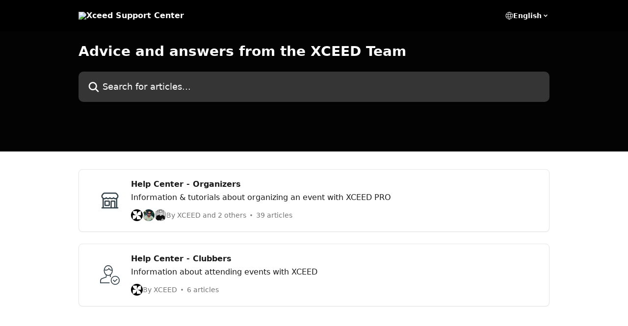

--- FILE ---
content_type: image/svg+xml
request_url: https://intercom.help/xceed-b00301e8a741/assets/svg/icon:bizz-fin-building-storefront/36424A
body_size: -571
content:
<svg xmlns="http://www.w3.org/2000/svg" viewBox="0 0 40 40" fill="none">
  <path stroke="#36424A" stroke-linecap="round" stroke-linejoin="round" stroke-width="2.5" d="M22.5 35V22.5c0-.69.56-1.25 1.25-1.25h5c.69 0 1.25.56 1.25 1.25V35m-7.5 0H3.935M22.5 35H30m0 0h6.065m-2.315 0V15.581M6.25 35V15.582m0 0a5.002 5.002 0 006.25-1.025 4.988 4.988 0 003.75 1.693A4.988 4.988 0 0020 14.557a4.988 4.988 0 003.75 1.693 4.988 4.988 0 003.75-1.692 5.002 5.002 0 006.25 1.024m-27.5 0a5 5 0 01-1.036-7.867l1.983-1.983A2.5 2.5 0 018.964 5h22.071a2.5 2.5 0 011.768.732l1.982 1.982a5 5 0 01-1.035 7.867M11.25 30h6.25c.69 0 1.25-.56 1.25-1.25V22.5c0-.69-.56-1.25-1.25-1.25h-6.25c-.69 0-1.25.56-1.25 1.25v6.25c0 .69.56 1.25 1.25 1.25z"/>
</svg>

--- FILE ---
content_type: image/svg+xml
request_url: https://intercom.help/xceed-b00301e8a741/assets/svg/icon:user-check/36424A
body_size: -568
content:
<svg xmlns="http://www.w3.org/2000/svg" viewBox="0 0 48 48" style="stroke: #36424A;">
  <g stroke-width="2" fill="none" fill-rule="evenodd">
    <path d="M42 34l-6.05 6L32 35.99M25 29v-5.72m-10 .126V29L4.98 32.577A6 6 0 0 0 1 38.227V43h22"/>
    <path d="M29.976 13c0 6.627-4.476 12-10 12-5.522 0-10-5.373-10-12s4.478-12 10-12c5.524 0 10 5.373 10 12z"/>
    <path d="M29.938 11.938c-.336.04-.62-.004-.96.06-3.408.66-5.596-.576-7.47-3.857-1.125 2.16-4.642 3.86-7.53 3.86a8.035 8.035 0 0 1-3.873-.96M47 37c0 5.523-4.478 10-10 10-5.524 0-10-4.477-10-10s4.476-10 10-10c5.522 0 10 4.477 10 10z"/>
  </g>
</svg>